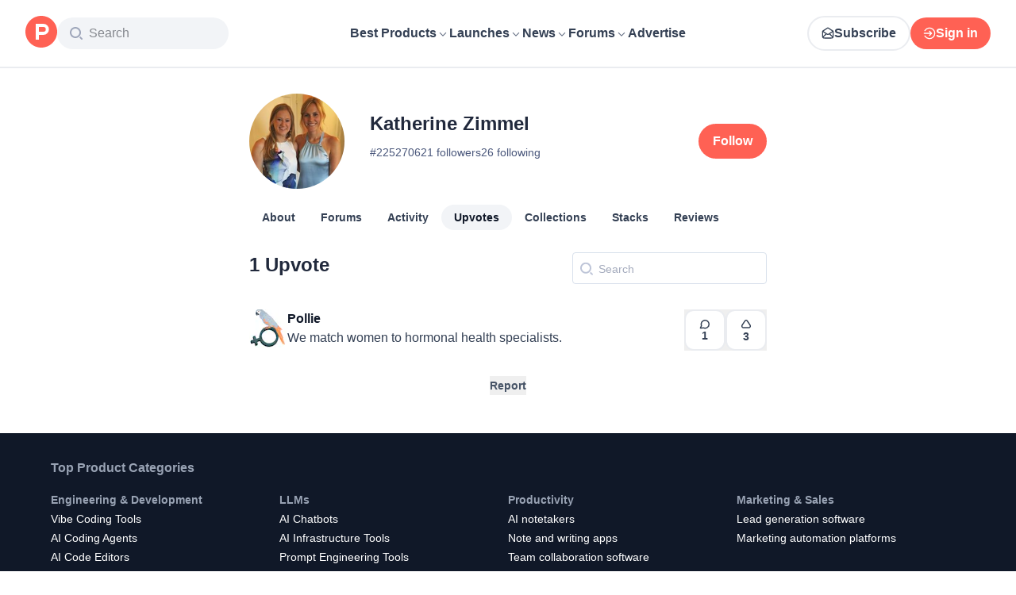

--- FILE ---
content_type: application/javascript; charset=UTF-8
request_url: https://www.producthunt.com/_next/static/chunks/1015b53da3a8322a.js
body_size: 13686
content:
;!function(){try { var e="undefined"!=typeof globalThis?globalThis:"undefined"!=typeof global?global:"undefined"!=typeof window?window:"undefined"!=typeof self?self:{},n=(new e.Error).stack;n&&((e._debugIds|| (e._debugIds={}))[n]="1180a877-915e-aaa3-e2d7-9910077bb657")}catch(e){}}();
(globalThis.TURBOPACK||(globalThis.TURBOPACK=[])).push(["object"==typeof document?document.currentScript:void 0,570876,226292,e=>{"use strict";var n=e.i(843476),t=e.i(271645);let i={};function a(e,n,a,l){var o,u,s,d,c,m;let f,v=(o=r,(f=t.useRef(i)).current===i&&(f.current=o(void 0)),f).current;return u=v,s=e,d=n,c=a,m=l,(u.refs[0]!==s||u.refs[1]!==d||u.refs[2]!==c||u.refs[3]!==m)&&function(e,n){if(e.refs=n,n.every(e=>null==e)){e.callback=null;return}e.callback=t=>{if(e.cleanup&&(e.cleanup(),e.cleanup=null),null!=t){let i=Array(n.length).fill(null);for(let e=0;e<n.length;e+=1){let a=n[e];if(null!=a)switch(typeof a){case"function":{let n=a(t);"function"==typeof n&&(i[e]=n);break}case"object":a.current=t}}e.cleanup=()=>{for(let e=0;e<n.length;e+=1){let t=n[e];if(null!=t)switch(typeof t){case"function":{let n=i[e];"function"==typeof n?n():t(null);break}case"object":t.current=null}}}}}}(v,[e,n,a,l]),v.callback}function r(){return{callback:null,cleanup:null,refs:[]}}e.s(["useMergedRefs",()=>a],226292);let l=function({ref:e,children:n,...i}){let r=a(function({enabled:e=!0,enterEvents:n,leaveEvents:i,onEnter:a,onLeave:r}){let l=t.useRef(null),o=t.useRef(null),u=t.useRef(a),s=t.useRef(r),d=t.useRef(e);return t.useEffect(()=>{u.current=a,s.current=r,d.current=e},[a,r,e]),t.useCallback(e=>{if(o.current?.abort(),e){let t=new AbortController;o.current=t,n.forEach(n=>{e.addEventListener(n,e=>{d.current&&u.current?.(e)},{signal:t.signal})}),i.forEach(n=>{e.addEventListener(n,e=>{d.current&&s.current?.(e)},{signal:t.signal})})}l.current=e},[n,i])}(i),e);if(!t.isValidElement(n))throw Error("PointerEvents must have a single valid element child");return t.cloneElement(n,{ref:r})};function o(e,n){e instanceof HTMLVideoElement&&n(e),e.querySelectorAll("video").forEach(n)}e.s(["ToggleVideo",0,function({ref:e,children:i,onEnter:a,onLeave:r,style:u="pointer"}){let s=t.default.useCallback(e=>{a?.(e),o(e.currentTarget,e=>{e.play().catch(e=>{if("AbortError"!==e.name)throw e})})},[a]),d=t.default.useCallback(e=>{r?.(e),o(e.currentTarget,e=>{e.pause(),e.currentTime=0})},[r]);return(0,n.jsx)(l,{onEnter:s,onLeave:d,enterEvents:"pointer"===u?["pointerenter"]:["mouseenter"],leaveEvents:"pointer"===u?["pointerleave"]:["mouseleave"],ref:e,children:i})}],570876)},259799,e=>{"use strict";var n=e.i(843476),t=e.i(44686),i=e.i(807104);let a={kind:"Document",definitions:[{kind:"OperationDefinition",operation:"mutation",name:{kind:"Name",value:"UserFollowCreate"},variableDefinitions:[{kind:"VariableDefinition",variable:{kind:"Variable",name:{kind:"Name",value:"input"}},type:{kind:"NonNullType",type:{kind:"NamedType",name:{kind:"Name",value:"UserFollowCreateInput"}}}}],selectionSet:{kind:"SelectionSet",selections:[{kind:"Field",alias:{kind:"Name",value:"response"},name:{kind:"Name",value:"userFollowCreate"},arguments:[{kind:"Argument",name:{kind:"Name",value:"input"},value:{kind:"Variable",name:{kind:"Name",value:"input"}}}],selectionSet:{kind:"SelectionSet",selections:[{kind:"Field",name:{kind:"Name",value:"node"},selectionSet:{kind:"SelectionSet",selections:[{kind:"Field",name:{kind:"Name",value:"id"}},{kind:"FragmentSpread",name:{kind:"Name",value:"UseUserFollow"}}]}}]}}]}},{kind:"FragmentDefinition",name:{kind:"Name",value:"UseUserFollow"},typeCondition:{kind:"NamedType",name:{kind:"Name",value:"User"}},selectionSet:{kind:"SelectionSet",selections:[{kind:"Field",name:{kind:"Name",value:"id"}},{kind:"Field",name:{kind:"Name",value:"followersCount"}},{kind:"Field",name:{kind:"Name",value:"isFollowed"}}]}}]},r={kind:"Document",definitions:[{kind:"OperationDefinition",operation:"mutation",name:{kind:"Name",value:"UserFollowDestroy"},variableDefinitions:[{kind:"VariableDefinition",variable:{kind:"Variable",name:{kind:"Name",value:"input"}},type:{kind:"NonNullType",type:{kind:"NamedType",name:{kind:"Name",value:"UserFollowDestroyInput"}}}}],selectionSet:{kind:"SelectionSet",selections:[{kind:"Field",alias:{kind:"Name",value:"response"},name:{kind:"Name",value:"userFollowDestroy"},arguments:[{kind:"Argument",name:{kind:"Name",value:"input"},value:{kind:"Variable",name:{kind:"Name",value:"input"}}}],selectionSet:{kind:"SelectionSet",selections:[{kind:"Field",name:{kind:"Name",value:"node"},selectionSet:{kind:"SelectionSet",selections:[{kind:"Field",name:{kind:"Name",value:"id"}},{kind:"FragmentSpread",name:{kind:"Name",value:"UseUserFollow"}}]}}]}}]}},{kind:"FragmentDefinition",name:{kind:"Name",value:"UseUserFollow"},typeCondition:{kind:"NamedType",name:{kind:"Name",value:"User"}},selectionSet:{kind:"SelectionSet",selections:[{kind:"Field",name:{kind:"Name",value:"id"}},{kind:"Field",name:{kind:"Name",value:"followersCount"}},{kind:"Field",name:{kind:"Name",value:"isFollowed"}}]}}]};var l=e.i(271645);let o=l.createContext(null);function u({children:e,context:t}){return(0,n.jsx)(o.Provider,{value:t??null,children:e})}function s(e,n){var u;let s=l.useContext(o),d={...e,isFollowed:!e.isFollowed,followersCount:e.followersCount+(e.isFollowed?-1:1)},c={requireLogin:"follow",input:{userId:e.id,sourceComponent:e.isFollowed?void 0:n},trackingComponent:"UserFollowButton",onMutate(e){e.isFollowed&&n&&(0,i.trackUserFollowSource)({source:n})}},m=(0,t.default)({...c,input:{...c.input,context:s?"Comment"===(u=s).__typename?{commentId:u.id}:"DiscussionThread"===u.__typename?{discussionThreadId:u.id}:"Post"===u.__typename?{postId:u.id}:"Product"===u.__typename?{productId:u.id}:null:null},mutation:a,optimisticResponse:{__typename:"Mutation",response:{__typename:"UserFollowCreatePayload",node:d}}}),f=(0,t.default)({...c,mutation:r,optimisticResponse:{__typename:"Mutation",response:{__typename:"UserFollowDestroyPayload",node:d}}});return e.isFollowed?f:m}e.s(["UserFollowConfig",()=>u,"default",()=>s],259799)},972393,e=>{"use strict";var n=e.i(263675);function t(){return(0,n.default)().user}e.s(["default",()=>t])},496547,e=>{"use strict";var n=e.i(843476),t=e.i(124505);function i({children:e,content:i,delay:a,triggerClassName:r,render:l}){return(0,n.jsxs)(t.Popover.Root,{children:[(0,n.jsx)(t.Popover.Trigger,{openOnHover:!0,delay:a,className:r,nativeButton:!l&&void 0,render:l,children:e}),(0,n.jsx)(t.Popover.Portal,{children:(0,n.jsx)(t.Popover.Positioner,{children:(0,n.jsx)(t.Popover.Popup,{className:"rounded-xl border bg-white p-3 shadow-xl",children:i})})})]})}e.s(["default",()=>i])},546741,e=>{"use strict";var n=e.i(843476),t=e.i(297936),i=e.i(41240),a=e.i(259799),r=e.i(972393);let l={primary:t.default.Primary,secondary:t.default.Secondary};function o({className:e,user:t,component:o,buttonType:u="secondary"}){let s=(0,a.default)(t,o),{isHovered:d,...c}=(0,i.default)(),m=(0,r.default)();if(m?.id===t.id)return null;let f=l[u],v=t.isFollowed?d?"Unfollow":"Following":"Follow";return(0,n.jsx)(f,{className:e,title:v,"data-test":"follow-button",active:t.isFollowed,preventDefault:!0,onClick:s,...c})}e.s(["default",()=>o])},30962,e=>{e.v({even:"styles-module__JVCAsW__even",odd:"styles-module__JVCAsW__odd"})},349993,e=>{e.v({bronze:"styles-module__mmN0ta__bronze",gold:"styles-module__mmN0ta__gold",silver:"styles-module__mmN0ta__silver"})},665046,522807,136030,569648,e=>{"use strict";e.s(["default",()=>V],665046);var n,t,i,a,r,l=e.i(843476),o=e.i(82241),u=e.i(546741),s=e.i(369657);e.i(505110);var d=e.i(110149),c=e.i(426290),m=e.i(606188),f=e.i(518886),v=e.i(112620),p=e.i(819759),k=e.i(30962),h=e.i(343794);function g({className:e,user:n}){if(!x(n))return null;let t=n.stacksCount-3;return(0,l.jsxs)("div",{className:(0,h.default)("flex flex-row gap-2",e),children:[(0,l.jsx)("div",{className:"flex flex-row",children:(0,v.map)(n.stacks,(e,n)=>(0,l.jsx)(m.default,{className:n%2==1?k.default.odd:k.default.even,to:d.products.show(e.product),children:(0,l.jsx)(f.default,{size:24,product:e.product})},e.id))}),t>0&&(0,l.jsxs)(m.default,{to:c.users.stacks(n),className:"text-14 font-normal text-light-gray hover:text-blue-500",children:["+",t," stacked ",(0,p.default)("product",t)]})]})}function x(e){return!(0,v.isEmpty)(e.stacks)&&(0,v.length)(e.stacks)>=3}e.s(["default",()=>g,"shouldShowUserStack",()=>x],522807);var N=e.i(43132),b=e.i(797341),y=e.i(138413),w=e.i(683208),F=e.i(581067),$=e.i(271645);function S(){return(S=Object.assign.bind()).apply(null,arguments)}let j=function(e){return $.createElement("svg",S({xmlns:"http://www.w3.org/2000/svg",width:12,height:12,viewBox:"0 0 12 12"},e),n||(n=$.createElement("g",{fill:"none",fillRule:"evenodd"},$.createElement("circle",{cx:6,cy:6,r:5.75,fill:"#EC984C",stroke:"#BB6829",strokeWidth:.5}),$.createElement("path",{fill:"#5B2C08",d:"M4.82 3.712v2.035l2.1-2.407q.15-.173.258-.257A.45.45 0 0 1 7.46 3a.495.495 0 0 1 .516.511q0 .258-.24.51L6.433 5.376l1.5 2.36q.157.243.237.428.08.184.08.358 0 .195-.14.338a.5.5 0 0 1-.374.14.6.6 0 0 1-.364-.105.9.9 0 0 1-.237-.28L6.96 8.3 5.696 6.16l-.876.922v1.2q0 .363-.15.54A.49.49 0 0 1 4.28 9a.53.53 0 0 1-.458-.293.8.8 0 0 1-.06-.257 6 6 0 0 1-.012-.424V3.712q0-.356.142-.534A.47.47 0 0 1 4.28 3q.24.001.39.176.15.176.15.536"}))))};var _=e.i(349993);function U({badge:e,className:n,withText:t=!1}){if(!e||[F.KarmaBadgeTypesEnum.PLAIN,F.KarmaBadgeTypesEnum.BALLOON].includes(e.kind)&&!t)return null;let i=(0,N.default)(e.score,"points"),a=E[e.kind];return(0,l.jsx)("div",{className:(0,h.default)("inline-flex items-center gap-2",n),children:t?(0,l.jsxs)(l.Fragment,{children:[(0,l.jsx)(j,{className:a}),(0,l.jsx)("span",{className:"text-14 font-normal text-light-gray",children:i})]}):(0,l.jsx)(w.default,{title:i,children:(0,l.jsx)(j,{className:a})})})}let E={PLAIN:null,BRONZE:_.default.bronze,SILVER:_.default.silver,GOLD:_.default.gold,BALLOON:null};e.s(["default",()=>U],136030);var C=e.i(67160),T=e.i(316943);function A({user:e,size:n=16,className:t}){return e.isAccountVerified?(0,l.jsx)(w.default,{title:"Verified account",className:(0,T.classNames)("inline-block",t),children:(0,l.jsx)(C.default,{width:n,height:n,className:"block",alt:"Verified account"})}):null}e.s(["default",()=>A],569648);let D={kind:"Document",definitions:[{kind:"OperationDefinition",operation:"query",name:{kind:"Name",value:"UserHoverCardQuery"},variableDefinitions:[{kind:"VariableDefinition",variable:{kind:"Variable",name:{kind:"Name",value:"username"}},type:{kind:"NonNullType",type:{kind:"NamedType",name:{kind:"Name",value:"String"}}}}],selectionSet:{kind:"SelectionSet",selections:[{kind:"Field",name:{kind:"Name",value:"user"},arguments:[{kind:"Argument",name:{kind:"Name",value:"username"},value:{kind:"Variable",name:{kind:"Name",value:"username"}}}],selectionSet:{kind:"SelectionSet",selections:[{kind:"Field",name:{kind:"Name",value:"id"}},{kind:"Field",name:{kind:"Name",value:"username"}},{kind:"Field",name:{kind:"Name",value:"headline"}},{kind:"Field",name:{kind:"Name",value:"isViewer"}},{kind:"FragmentSpread",name:{kind:"Name",value:"KarmaBadgeFragment"}},{kind:"FragmentSpread",name:{kind:"Name",value:"UserImage"}},{kind:"FragmentSpread",name:{kind:"Name",value:"UserFollowButtonFragment"}},{kind:"FragmentSpread",name:{kind:"Name",value:"UserStackPreviewFragment"}},{kind:"FragmentSpread",name:{kind:"Name",value:"UserVerifiedBadgeFragment"}},{kind:"FragmentSpread",name:{kind:"Name",value:"UserHoverCardSocialLinks"}}]}}]}},{kind:"FragmentDefinition",name:{kind:"Name",value:"KarmaBadgeItemFragment"},typeCondition:{kind:"NamedType",name:{kind:"Name",value:"KarmaBadge"}},selectionSet:{kind:"SelectionSet",selections:[{kind:"Field",name:{kind:"Name",value:"kind"}},{kind:"Field",name:{kind:"Name",value:"score"}}]}},{kind:"FragmentDefinition",name:{kind:"Name",value:"UseUserFollow"},typeCondition:{kind:"NamedType",name:{kind:"Name",value:"User"}},selectionSet:{kind:"SelectionSet",selections:[{kind:"Field",name:{kind:"Name",value:"id"}},{kind:"Field",name:{kind:"Name",value:"followersCount"}},{kind:"Field",name:{kind:"Name",value:"isFollowed"}}]}},{kind:"FragmentDefinition",name:{kind:"Name",value:"ProductThumbnailFragment"},typeCondition:{kind:"NamedType",name:{kind:"Name",value:"Product"}},selectionSet:{kind:"SelectionSet",selections:[{kind:"Field",name:{kind:"Name",value:"id"}},{kind:"Field",name:{kind:"Name",value:"name"}},{kind:"Field",name:{kind:"Name",value:"logoUuid"}},{kind:"Field",name:{kind:"Name",value:"isNoLongerOnline"}}]}},{kind:"FragmentDefinition",name:{kind:"Name",value:"KarmaBadgeFragment"},typeCondition:{kind:"NamedType",name:{kind:"Name",value:"User"}},selectionSet:{kind:"SelectionSet",selections:[{kind:"Field",name:{kind:"Name",value:"id"}},{kind:"Field",name:{kind:"Name",value:"karmaBadge"},selectionSet:{kind:"SelectionSet",selections:[{kind:"FragmentSpread",name:{kind:"Name",value:"KarmaBadgeItemFragment"}}]}}]}},{kind:"FragmentDefinition",name:{kind:"Name",value:"UserImage"},typeCondition:{kind:"NamedType",name:{kind:"Name",value:"User"}},selectionSet:{kind:"SelectionSet",selections:[{kind:"Field",name:{kind:"Name",value:"id"}},{kind:"Field",name:{kind:"Name",value:"name"}},{kind:"Field",name:{kind:"Name",value:"username"}},{kind:"Field",name:{kind:"Name",value:"avatarUrl"}}]}},{kind:"FragmentDefinition",name:{kind:"Name",value:"UserFollowButtonFragment"},typeCondition:{kind:"NamedType",name:{kind:"Name",value:"User"}},selectionSet:{kind:"SelectionSet",selections:[{kind:"Field",name:{kind:"Name",value:"id"}},{kind:"FragmentSpread",name:{kind:"Name",value:"UseUserFollow"}}]}},{kind:"FragmentDefinition",name:{kind:"Name",value:"UserStackPreviewFragment"},typeCondition:{kind:"NamedType",name:{kind:"Name",value:"User"}},selectionSet:{kind:"SelectionSet",selections:[{kind:"Field",name:{kind:"Name",value:"id"}},{kind:"Field",name:{kind:"Name",value:"username"}},{kind:"Field",name:{kind:"Name",value:"stacksCount"}},{kind:"Field",name:{kind:"Name",value:"stacks"},arguments:[{kind:"Argument",name:{kind:"Name",value:"first"},value:{kind:"IntValue",value:"3"}}],selectionSet:{kind:"SelectionSet",selections:[{kind:"Field",name:{kind:"Name",value:"edges"},selectionSet:{kind:"SelectionSet",selections:[{kind:"Field",name:{kind:"Name",value:"node"},selectionSet:{kind:"SelectionSet",selections:[{kind:"Field",name:{kind:"Name",value:"id"}},{kind:"Field",name:{kind:"Name",value:"product"},selectionSet:{kind:"SelectionSet",selections:[{kind:"Field",name:{kind:"Name",value:"id"}},{kind:"Field",name:{kind:"Name",value:"slug"}},{kind:"FragmentSpread",name:{kind:"Name",value:"ProductThumbnailFragment"}}]}}]}}]}}]}}]}},{kind:"FragmentDefinition",name:{kind:"Name",value:"UserVerifiedBadgeFragment"},typeCondition:{kind:"NamedType",name:{kind:"Name",value:"User"}},selectionSet:{kind:"SelectionSet",selections:[{kind:"Field",name:{kind:"Name",value:"id"}},{kind:"Field",name:{kind:"Name",value:"isAccountVerified"}}]}},{kind:"FragmentDefinition",name:{kind:"Name",value:"UserHoverCardSocialLinks"},typeCondition:{kind:"NamedType",name:{kind:"Name",value:"User"}},selectionSet:{kind:"SelectionSet",selections:[{kind:"Field",name:{kind:"Name",value:"id"}},{kind:"Field",name:{kind:"Name",value:"twitterUrl"}},{kind:"Field",name:{kind:"Name",value:"linkedInUrl"}}]}}]};function I(){return(I=Object.assign.bind()).apply(null,arguments)}let L=function(e){return $.createElement("svg",I({xmlns:"http://www.w3.org/2000/svg",width:32,height:32,fill:"none",viewBox:"0 0 32 32"},e),t||(t=$.createElement("rect",{width:28,height:28,x:3,y:2,fill:"#000",rx:14})),i||(i=$.createElement("path",{fill:"#fff",d:"M18.332 14.928 23.544 9h-1.235l-4.526 5.147L14.17 9H10l5.466 7.784L10 23h1.235l4.78-5.436L19.83 23H24zm-1.692 1.924-.553-.775L11.68 9.91h1.897l3.556 4.977.554.775 4.622 6.47h-1.897z"})))};function O(){return(O=Object.assign.bind()).apply(null,arguments)}let P=function(e){return $.createElement("svg",O({xmlns:"http://www.w3.org/2000/svg",width:16,height:16,fill:"none",viewBox:"0 0 16 16"},e),a||(a=$.createElement("rect",{width:14,height:14,x:1,y:1,fill:"#1275B1",rx:7})),r||(r=$.createElement("g",{fill:"#fff"},$.createElement("path",{d:"M6.31 4.846c0 .467-.406.846-.905.846-.5 0-.905-.379-.905-.846S4.905 4 5.405 4s.904.379.904.846M4.624 6.314H6.17V11H4.624zM8.66 6.314H7.113V11H8.66V8.602c0-.553.189-1.11.943-1.11.853 0 .847.725.843 1.287-.005.733.008 1.482.008 2.221H12V8.527c-.013-1.58-.425-2.307-1.778-2.307-.804 0-1.303.365-1.562.695z"}))))};function z(e){return!!e.twitterUrl||!!e.linkedInUrl}function R({user:e}){return z(e)?(0,l.jsxs)("div",{className:"mt-2 flex flex-row gap-2",children:[e.twitterUrl&&(0,l.jsx)(m.default,{to:e.twitterUrl,target:"_blank",children:(0,l.jsx)(L,{className:"size-6"})}),e.linkedInUrl&&(0,l.jsx)(m.default,{to:e.linkedInUrl,target:"_blank",children:(0,l.jsx)(P,{className:"size-6"})})]}):null}function V({user:{username:e},roles:n=[],followTrackComponent:t,className:i}){let{loading:a,data:r}=(0,y.useQuery)(D,{variables:{username:e}}),d=r?.user;return a||!d?(0,l.jsx)("div",{className:"flex h-24 w-64 flex-row",children:(0,l.jsx)(o.default,{})}):(0,l.jsxs)("div",{className:(0,h.default)(i,"flex min-w-64 flex-col"),"data-test":`user-hover-card-${d.id}`,children:[(0,l.jsxs)("div",{className:"flex flex-row items-center gap-3",children:[(0,l.jsx)(s.default,{size:32,user:d,showCard:!1,isLink:!0}),(0,l.jsx)(m.default,{className:"font-semibold",to:c.users.show(d),children:d.name}),(0,l.jsx)(A,{user:d})]}),d.headline&&(0,l.jsx)("p",{className:"text-14 text-secondary",children:d.headline}),d.karmaBadge&&(0,l.jsx)(U,{badge:d.karmaBadge,withText:!0}),x(d)&&!z(d)&&(0,l.jsx)(g,{className:"mt-2",user:d}),(0,l.jsx)(R,{user:d}),(0,l.jsxs)("div",{className:"mt-3 flex flex-row items-center gap-2 border-t border-light-blue pt-2",children:[(0,l.jsx)(B,{roles:n}),(0,l.jsx)("p",{className:"text-12 text-secondary",children:(0,N.default)(d.followersCount,"Follower")}),(0,l.jsx)(u.default,{className:"ml-auto",user:d,component:t})]})]})}function B({roles:e}){return e&&0!==e.length?(0,l.jsx)("div",{className:"flex flex-row gap-1",children:e.map(e=>(0,l.jsx)("p",{className:(0,h.default)("rounded-2xl px-2 text-12 font-semibold",function(e){switch(e){case"hunter":return"bg-gray-100 text-gray-700";case"maker":return"bg-success-50 text-success-700";case"commenter":return"text-blue-500 bg-light-blue";case"upvoter":return"bg-orangeDark-50 text-brand-700"}}(e)),children:(0,b.default)(e)},e))}):null}},778700,e=>{"use strict";e.s(["default",()=>r]);var n=e.i(843476),t=e.i(343794),i=e.i(496547),a=e.i(665046);function r({user:e,className:r,children:l,roles:o=[],inline:u=!1,followTrackComponent:s,render:d}){return e?(0,n.jsx)(i.default,{content:(0,n.jsx)(a.default,{user:e,roles:o,followTrackComponent:s}),delay:300,triggerClassName:(0,t.default)(r,u&&"inline"),render:d,children:l}):null}},369657,e=>{"use strict";e.s(["default",()=>d]);var n=e.i(843476),t=e.i(271645),i=e.i(343794);e.i(505110);var a=e.i(426290),r=e.i(595506),l=e.i(778700),o=e.i(606188),u=e.i(73695),s=e.i(570876);let d=t.memo(function({user:e,className:t,size:i=30,isLink:a=!1,showCard:r=!0,followTrackComponent:o="user_card",autoplayGif:u=!1}){let s=a&&e,d=(0,n.jsx)(c,{className:s?void 0:t,user:e,size:i,autoplayGif:u});return r&&e?(0,n.jsx)(l.default,{user:e,followTrackComponent:o,render:a?(0,n.jsx)(m,{user:e}):void 0,children:d}):a&&e?(0,n.jsx)(m,{user:e,children:d}):d});function c({user:e,size:t=30,autoplayGif:a,className:l,ref:o}){return(0,n.jsx)(s.ToggleVideo,{ref:o,children:(0,n.jsx)(r.default,{"data-test":"userImage",className:(0,i.default)("rounded-full",l),fit:"crop",src:e?.avatarUrl,alt:e?e.name:"",height:t,width:t,cdnPath:e?.avatarUrl?void 0:"guest-user-avatar.png",autoplayGif:a})})}function m({user:e,ref:t,className:r,...l}){return(0,n.jsx)(o.default,{"data-test":`user-image-link-${e.id}`,"aria-label":e.name,to:a.users.show(e),ref:t,className:(0,i.default)("block h-fit rounded-full",r),onClick:u.stopPropagationHandler,...l})}},284357,(e,n,t)=>{var i=e.r(795014);n.exports=function(e,n,t){var a=e.length;return t=void 0===t?a:t,!n&&t>=a?e:i(e,n,t)}},979589,(e,n,t)=>{var i=RegExp("[\\u200d\\ud800-\\udfff\\u0300-\\u036f\\ufe20-\\ufe2f\\u20d0-\\u20ff\\ufe0e\\ufe0f]");n.exports=function(e){return i.test(e)}},758672,(e,n,t)=>{n.exports=function(e){return e.split("")}},695365,(e,n,t)=>{var i="\\ud800-\\udfff",a="[\\u0300-\\u036f\\ufe20-\\ufe2f\\u20d0-\\u20ff]",r="\\ud83c[\\udffb-\\udfff]",l="[^"+i+"]",o="(?:\\ud83c[\\udde6-\\uddff]){2}",u="[\\ud800-\\udbff][\\udc00-\\udfff]",s="(?:"+a+"|"+r+")?",d="[\\ufe0e\\ufe0f]?",c="(?:\\u200d(?:"+[l,o,u].join("|")+")"+d+s+")*",m=RegExp(r+"(?="+r+")|"+("(?:"+[l+a+"?",a,o,u,"["+i+"]"].join("|"))+")"+(d+s+c),"g");n.exports=function(e){return e.match(m)||[]}},34170,(e,n,t)=>{var i=e.r(758672),a=e.r(979589),r=e.r(695365);n.exports=function(e){return a(e)?r(e):i(e)}},229821,(e,n,t)=>{var i=e.r(284357),a=e.r(979589),r=e.r(34170),l=e.r(702922);n.exports=function(e){return function(n){var t=a(n=l(n))?r(n):void 0,o=t?t[0]:n.charAt(0),u=t?i(t,1).join(""):n.slice(1);return o[e]()+u}}},232241,(e,n,t)=>{n.exports=e.r(229821)("toUpperCase")},231081,(e,n,t)=>{n.exports=function(e){return function(n){return null==e?void 0:e[n]}}},992427,(e,n,t)=>{n.exports=function(e,n,t,i){var a=-1,r=null==e?0:e.length;for(i&&r&&(t=e[++a]);++a<r;)t=n(t,e[a],a,e);return t}},968252,(e,n,t)=>{n.exports=e.r(231081)({À:"A",Á:"A",Â:"A",Ã:"A",Ä:"A",Å:"A",à:"a",á:"a",â:"a",ã:"a",ä:"a",å:"a",Ç:"C",ç:"c",Ð:"D",ð:"d",È:"E",É:"E",Ê:"E",Ë:"E",è:"e",é:"e",ê:"e",ë:"e",Ì:"I",Í:"I",Î:"I",Ï:"I",ì:"i",í:"i",î:"i",ï:"i",Ñ:"N",ñ:"n",Ò:"O",Ó:"O",Ô:"O",Õ:"O",Ö:"O",Ø:"O",ò:"o",ó:"o",ô:"o",õ:"o",ö:"o",ø:"o",Ù:"U",Ú:"U",Û:"U",Ü:"U",ù:"u",ú:"u",û:"u",ü:"u",Ý:"Y",ý:"y",ÿ:"y",Æ:"Ae",æ:"ae",Þ:"Th",þ:"th",ß:"ss",Ā:"A",Ă:"A",Ą:"A",ā:"a",ă:"a",ą:"a",Ć:"C",Ĉ:"C",Ċ:"C",Č:"C",ć:"c",ĉ:"c",ċ:"c",č:"c",Ď:"D",Đ:"D",ď:"d",đ:"d",Ē:"E",Ĕ:"E",Ė:"E",Ę:"E",Ě:"E",ē:"e",ĕ:"e",ė:"e",ę:"e",ě:"e",Ĝ:"G",Ğ:"G",Ġ:"G",Ģ:"G",ĝ:"g",ğ:"g",ġ:"g",ģ:"g",Ĥ:"H",Ħ:"H",ĥ:"h",ħ:"h",Ĩ:"I",Ī:"I",Ĭ:"I",Į:"I",İ:"I",ĩ:"i",ī:"i",ĭ:"i",į:"i",ı:"i",Ĵ:"J",ĵ:"j",Ķ:"K",ķ:"k",ĸ:"k",Ĺ:"L",Ļ:"L",Ľ:"L",Ŀ:"L",Ł:"L",ĺ:"l",ļ:"l",ľ:"l",ŀ:"l",ł:"l",Ń:"N",Ņ:"N",Ň:"N",Ŋ:"N",ń:"n",ņ:"n",ň:"n",ŋ:"n",Ō:"O",Ŏ:"O",Ő:"O",ō:"o",ŏ:"o",ő:"o",Ŕ:"R",Ŗ:"R",Ř:"R",ŕ:"r",ŗ:"r",ř:"r",Ś:"S",Ŝ:"S",Ş:"S",Š:"S",ś:"s",ŝ:"s",ş:"s",š:"s",Ţ:"T",Ť:"T",Ŧ:"T",ţ:"t",ť:"t",ŧ:"t",Ũ:"U",Ū:"U",Ŭ:"U",Ů:"U",Ű:"U",Ų:"U",ũ:"u",ū:"u",ŭ:"u",ů:"u",ű:"u",ų:"u",Ŵ:"W",ŵ:"w",Ŷ:"Y",ŷ:"y",Ÿ:"Y",Ź:"Z",Ż:"Z",Ž:"Z",ź:"z",ż:"z",ž:"z",Ĳ:"IJ",ĳ:"ij",Œ:"Oe",œ:"oe",ŉ:"'n",ſ:"s"})},573086,(e,n,t)=>{var i=e.r(968252),a=e.r(702922),r=/[\xc0-\xd6\xd8-\xf6\xf8-\xff\u0100-\u017f]/g,l=RegExp("[\\u0300-\\u036f\\ufe20-\\ufe2f\\u20d0-\\u20ff]","g");n.exports=function(e){return(e=a(e))&&e.replace(r,i).replace(l,"")}},540253,(e,n,t)=>{var i=/[^\x00-\x2f\x3a-\x40\x5b-\x60\x7b-\x7f]+/g;n.exports=function(e){return e.match(i)||[]}},174828,(e,n,t)=>{var i=/[a-z][A-Z]|[A-Z]{2}[a-z]|[0-9][a-zA-Z]|[a-zA-Z][0-9]|[^a-zA-Z0-9 ]/;n.exports=function(e){return i.test(e)}},81144,(e,n,t)=>{var i="\\ud800-\\udfff",a="\\u2700-\\u27bf",r="a-z\\xdf-\\xf6\\xf8-\\xff",l="A-Z\\xc0-\\xd6\\xd8-\\xde",o="\\xac\\xb1\\xd7\\xf7\\x00-\\x2f\\x3a-\\x40\\x5b-\\x60\\x7b-\\xbf\\u2000-\\u206f \\t\\x0b\\f\\xa0\\ufeff\\n\\r\\u2028\\u2029\\u1680\\u180e\\u2000\\u2001\\u2002\\u2003\\u2004\\u2005\\u2006\\u2007\\u2008\\u2009\\u200a\\u202f\\u205f\\u3000",u="['’]",s="["+o+"]",d="["+r+"]",c="[^"+i+o+"\\d+"+a+r+l+"]",m="(?:\\ud83c[\\udde6-\\uddff]){2}",f="[\\ud800-\\udbff][\\udc00-\\udfff]",v="["+l+"]",p="(?:"+d+"|"+c+")",k="(?:"+v+"|"+c+")",h="(?:"+u+"(?:d|ll|m|re|s|t|ve))?",g="(?:"+u+"(?:D|LL|M|RE|S|T|VE))?",x="(?:[\\u0300-\\u036f\\ufe20-\\ufe2f\\u20d0-\\u20ff]|\\ud83c[\\udffb-\\udfff])?",N="[\\ufe0e\\ufe0f]?",b="(?:\\u200d(?:"+["[^"+i+"]",m,f].join("|")+")"+N+x+")*",y="(?:"+["["+a+"]",m,f].join("|")+")"+(N+x+b),w=RegExp([v+"?"+d+"+"+h+"(?="+[s,v,"$"].join("|")+")",k+"+"+g+"(?="+[s,v+p,"$"].join("|")+")",v+"?"+p+"+"+h,v+"+"+g,"\\d*(?:1ST|2ND|3RD|(?![123])\\dTH)(?=\\b|[a-z_])|\\d*(?:1st|2nd|3rd|(?![123])\\dth)(?=\\b|[A-Z_])|\\d+",y].join("|"),"g");n.exports=function(e){return e.match(w)||[]}},129548,(e,n,t)=>{var i=e.r(540253),a=e.r(174828),r=e.r(702922),l=e.r(81144);n.exports=function(e,n,t){return(e=r(e),void 0===(n=t?void 0:n))?a(e)?l(e):i(e):e.match(n)||[]}},876168,(e,n,t)=>{var i=e.r(992427),a=e.r(573086),r=e.r(129548),l=RegExp("['’]","g");n.exports=function(e){return function(n){return i(r(a(n).replace(l,"")),e,"")}}},797341,(e,n,t)=>{var i=e.r(876168),a=e.r(232241);n.exports=i(function(e,n,t){return e+(t?" ":"")+a(n)})},67160,e=>{"use strict";var n,t,i=e.i(271645);function a(){return(a=Object.assign.bind()).apply(null,arguments)}e.s(["default",0,function(e){return i.createElement("svg",a({xmlns:"http://www.w3.org/2000/svg",width:16,height:16,fill:"none",viewBox:"0 0 16 16"},e),n||(n=i.createElement("g",{strokeLinecap:"round",strokeLinejoin:"round",clipPath:"url(#VerifiedCheckIcon_svg__a)"},i.createElement("path",{fill:"#17B26A",stroke:"#17B26A",strokeWidth:1.5,d:"M11.934 3.332c.138.332.401.596.733.734l1.163.482a1.355 1.355 0 0 1 .734 1.77l-.482 1.163a1.35 1.35 0 0 0 0 1.038l.481 1.162a1.354 1.354 0 0 1-.733 1.771l-1.163.482c-.332.137-.596.4-.734.732l-.482 1.164a1.355 1.355 0 0 1-1.77.733l-1.163-.481a1.36 1.36 0 0 0-1.036 0l-1.164.482a1.355 1.355 0 0 1-1.77-.733l-.481-1.164a1.36 1.36 0 0 0-.733-.734l-1.163-.482a1.355 1.355 0 0 1-.734-1.77l.481-1.162a1.36 1.36 0 0 0 0-1.037l-.481-1.164a1.355 1.355 0 0 1 .733-1.771l1.163-.482c.332-.137.595-.4.733-.732l.482-1.163a1.355 1.355 0 0 1 1.77-.733l1.163.481a1.36 1.36 0 0 0 1.037 0l1.164-.48a1.355 1.355 0 0 1 1.77.733l.482 1.163z"}),i.createElement("path",{stroke:"#fff",strokeWidth:2,d:"m6 8 1.333 1.333 3-3"}))),t||(t=i.createElement("defs",null,i.createElement("clipPath",{id:"VerifiedCheckIcon_svg__a"},i.createElement("path",{fill:"#fff",d:"M0 0h16v16H0z"})))))}])},601079,(e,n,t)=>{n.exports=function(e){return function(n){return null==n?void 0:n[e]}}},221274,(e,n,t)=>{n.exports=function(e){return this.__data__.set(e,"__lodash_hash_undefined__"),this}},439805,(e,n,t)=>{n.exports=function(e){return this.__data__.has(e)}},27493,(e,n,t)=>{var i=e.r(587547),a=e.r(221274),r=e.r(439805);function l(e){var n=-1,t=null==e?0:e.length;for(this.__data__=new i;++n<t;)this.add(e[n])}l.prototype.add=l.prototype.push=a,l.prototype.has=r,n.exports=l},315262,(e,n,t)=>{n.exports=function(e,n){return e.has(n)}},899850,(e,n,t)=>{n.exports=function(e){var n=-1,t=Array(e.size);return e.forEach(function(e){t[++n]=e}),t}},851477,(e,n,t)=>{n.exports=function(e,n){for(var t=-1,i=null==e?0:e.length;++t<i;)if(n(e[t],t,e))return!0;return!1}},206856,(e,n,t)=>{var i=e.r(27493),a=e.r(851477),r=e.r(315262);n.exports=function(e,n,t,l,o,u){var s=1&t,d=e.length,c=n.length;if(d!=c&&!(s&&c>d))return!1;var m=u.get(e),f=u.get(n);if(m&&f)return m==n&&f==e;var v=-1,p=!0,k=2&t?new i:void 0;for(u.set(e,n),u.set(n,e);++v<d;){var h=e[v],g=n[v];if(l)var x=s?l(g,h,v,n,e,u):l(h,g,v,e,n,u);if(void 0!==x){if(x)continue;p=!1;break}if(k){if(!a(n,function(e,n){if(!r(k,n)&&(h===e||o(h,e,t,l,u)))return k.push(n)})){p=!1;break}}else if(!(h===g||o(h,g,t,l,u))){p=!1;break}}return u.delete(e),u.delete(n),p}},75331,(e,n,t)=>{n.exports=function(e){var n=-1,t=Array(e.size);return e.forEach(function(e,i){t[++n]=[i,e]}),t}},678012,(e,n,t)=>{var i=e.r(630353),a=e.r(263750),r=e.r(25172),l=e.r(206856),o=e.r(75331),u=e.r(899850),s=i?i.prototype:void 0,d=s?s.valueOf:void 0;n.exports=function(e,n,t,i,s,c,m){switch(t){case"[object DataView]":if(e.byteLength!=n.byteLength||e.byteOffset!=n.byteOffset)break;e=e.buffer,n=n.buffer;case"[object ArrayBuffer]":if(e.byteLength!=n.byteLength||!c(new a(e),new a(n)))break;return!0;case"[object Boolean]":case"[object Date]":case"[object Number]":return r(+e,+n);case"[object Error]":return e.name==n.name&&e.message==n.message;case"[object RegExp]":case"[object String]":return e==n+"";case"[object Map]":var f=o;case"[object Set]":var v=1&i;if(f||(f=u),e.size!=n.size&&!v)break;var p=m.get(e);if(p)return p==n;i|=2,m.set(e,n);var k=l(f(e),f(n),i,s,c,m);return m.delete(e),k;case"[object Symbol]":if(d)return d.call(e)==d.call(n)}return!1}},330698,(e,n,t)=>{var i=e.r(413370),a=Object.prototype.hasOwnProperty;n.exports=function(e,n,t,r,l,o){var u=1&t,s=i(e),d=s.length;if(d!=i(n).length&&!u)return!1;for(var c=d;c--;){var m=s[c];if(!(u?m in n:a.call(n,m)))return!1}var f=o.get(e),v=o.get(n);if(f&&v)return f==n&&v==e;var p=!0;o.set(e,n),o.set(n,e);for(var k=u;++c<d;){var h=e[m=s[c]],g=n[m];if(r)var x=u?r(g,h,m,n,e,o):r(h,g,m,e,n,o);if(!(void 0===x?h===g||l(h,g,t,r,o):x)){p=!1;break}k||(k="constructor"==m)}if(p&&!k){var N=e.constructor,b=n.constructor;N!=b&&"constructor"in e&&"constructor"in n&&!("function"==typeof N&&N instanceof N&&"function"==typeof b&&b instanceof b)&&(p=!1)}return o.delete(e),o.delete(n),p}},178353,(e,n,t)=>{var i=e.r(901551),a=e.r(206856),r=e.r(678012),l=e.r(330698),o=e.r(677325),u=e.r(45350),s=e.r(356956),d=e.r(3023),c="[object Arguments]",m="[object Array]",f="[object Object]",v=Object.prototype.hasOwnProperty;n.exports=function(e,n,t,p,k,h){var g=u(e),x=u(n),N=g?m:o(e),b=x?m:o(n);N=N==c?f:N,b=b==c?f:b;var y=N==f,w=b==f,F=N==b;if(F&&s(e)){if(!s(n))return!1;g=!0,y=!1}if(F&&!y)return h||(h=new i),g||d(e)?a(e,n,t,p,k,h):r(e,n,N,t,p,k,h);if(!(1&t)){var $=y&&v.call(e,"__wrapped__"),S=w&&v.call(n,"__wrapped__");if($||S){var j=$?e.value():e,_=S?n.value():n;return h||(h=new i),k(j,_,t,p,h)}}return!!F&&(h||(h=new i),l(e,n,t,p,k,h))}},14943,(e,n,t)=>{var i=e.r(178353),a=e.r(877289);n.exports=function e(n,t,r,l,o){return n===t||(null!=n&&null!=t&&(a(n)||a(t))?i(n,t,r,l,e,o):n!=n&&t!=t)}},748299,(e,n,t)=>{var i=e.r(901551),a=e.r(14943);n.exports=function(e,n,t,r){var l=t.length,o=l,u=!r;if(null==e)return!o;for(e=Object(e);l--;){var s=t[l];if(u&&s[2]?s[1]!==e[s[0]]:!(s[0]in e))return!1}for(;++l<o;){var d=(s=t[l])[0],c=e[d],m=s[1];if(u&&s[2]){if(void 0===c&&!(d in e))return!1}else{var f=new i;if(r)var v=r(c,m,d,e,n,f);if(!(void 0===v?a(m,c,3,r,f):v))return!1}}return!0}},715782,(e,n,t)=>{var i=e.r(12447);n.exports=function(e){return e==e&&!i(e)}},741903,(e,n,t)=>{var i=e.r(715782),a=e.r(33679);n.exports=function(e){for(var n=a(e),t=n.length;t--;){var r=n[t],l=e[r];n[t]=[r,l,i(l)]}return n}},165570,(e,n,t)=>{n.exports=function(e,n){return function(t){return null!=t&&t[e]===n&&(void 0!==n||e in Object(t))}}},623426,(e,n,t)=>{var i=e.r(748299),a=e.r(741903),r=e.r(165570);n.exports=function(e){var n=a(e);return 1==n.length&&n[0][2]?r(n[0][0],n[0][1]):function(t){return t===e||i(t,e,n)}}},772298,(e,n,t)=>{var i=e.r(14943),a=e.r(482820),r=e.r(602816),l=e.r(9903),o=e.r(715782),u=e.r(165570),s=e.r(2054);n.exports=function(e,n){return l(e)&&o(n)?u(s(e),n):function(t){var l=a(t,e);return void 0===l&&l===n?r(t,e):i(n,l,3)}}},430970,(e,n,t)=>{var i=e.r(333141);n.exports=function(e){return function(n){return i(n,e)}}},433906,(e,n,t)=>{var i=e.r(601079),a=e.r(430970),r=e.r(9903),l=e.r(2054);n.exports=function(e){return r(e)?i(l(e)):a(e)}},666305,(e,n,t)=>{var i=e.r(623426),a=e.r(772298),r=e.r(653336),l=e.r(45350),o=e.r(433906);n.exports=function(e){return"function"==typeof e?e:null==e?r:"object"==typeof e?l(e)?a(e[0],e[1]):i(e):o(e)}},536755,(e,n,t)=>{n.exports=function(e){return function(n,t,i){for(var a=-1,r=Object(n),l=i(n),o=l.length;o--;){var u=l[e?o:++a];if(!1===t(r[u],u,r))break}return n}}},98728,(e,n,t)=>{n.exports=e.r(536755)()},163799,(e,n,t)=>{var i=e.r(98728),a=e.r(33679);n.exports=function(e,n){return e&&i(e,n,a)}},873554,(e,n,t)=>{var i=e.r(351095);n.exports=function(e,n){return function(t,a){if(null==t)return t;if(!i(t))return e(t,a);for(var r=t.length,l=n?r:-1,o=Object(t);(n?l--:++l<r)&&!1!==a(o[l],l,o););return t}}},453587,(e,n,t)=>{var i=e.r(163799);n.exports=e.r(873554)(i)},907073,(e,n,t)=>{var i=e.r(453587),a=e.r(351095);n.exports=function(e,n){var t=-1,r=a(e)?Array(e.length):[];return i(e,function(e,i,a){r[++t]=n(e,i,a)}),r}},710632,(e,n,t)=>{var i=e.r(892708),a=e.r(666305),r=e.r(907073),l=e.r(45350);n.exports=function(e,n){return(l(e)?i:r)(e,a(n,3))}},194359,e=>{"use strict";var n=e.i(587061),t=e.i(710632);let i="video",a="image",r="interactive_demo";function l(e){return(0,n.imageUrl)(e.imageUuid)}function o(e){return e.mediaType===i}function u(e){return e.mediaType===r}function s(e){return e.mediaType===a}function d(e){let n=[],t=[];for(let a of e.media)a.mediaType===i?n.push(a):a.mediaType===r&&t.push(a);return[...t,...n,...e.media.filter(e=>e.mediaType!==i&&e.mediaType!==r)]}function c(e){return(0,t.default)(e.media,({__typename:e,...n})=>({metadata:{},...n}))}let m=16/9;function f(e,n){let t=n?210:220;if(o(e)){let n=4/3;return e.metadata?.thumbnailWidth&&e.metadata?.thumbnailHeight&&(n=e.metadata.thumbnailWidth/e.metadata.thumbnailHeight),{width:Math.round(t*n),height:t}}return u(e)?{width:Math.round(t*m),height:t}:{width:Math.round(t*(e.originalWidth/e.originalHeight)),height:t}}e.s(["DEFAULT_IMAGE_UUID",0,"ecca7485-4473-4479-84ea-1702b0fe04e5","MEDIA_TYPE_IMAGE",0,a,"MEDIA_TYPE_INTERACTIVE_DEMO",0,r,"MEDIA_TYPE_VIDEO",0,i,"galleryMedia",()=>d,"imageUrl",()=>l,"isImage",()=>s,"isInteractiveDemo",()=>u,"isVideo",()=>o,"mediaInput",()=>c,"mediaSize",()=>f])},160984,e=>{"use strict";let n=/(\d)(?=(\d\d\d)+(?!\d))/g;function t(e){if(!e)return"0";let[t,i]=e.toString().split("."),a=t.replace(n,e=>`${e},`);return i?`${a}.${i}`:a}e.s(["numberWithDelimiter",()=>t])},819759,(e,n,t)=>{e.e,n.exports=function(){var e=[],n=[],t={},i={},a={};function r(e){return"string"==typeof e?RegExp("^"+e+"$","i"):e}function l(e,n){return e===n?n:e===e.toLowerCase()?n.toLowerCase():e===e.toUpperCase()?n.toUpperCase():e[0]===e[0].toUpperCase()?n.charAt(0).toUpperCase()+n.substr(1).toLowerCase():n.toLowerCase()}function o(e,n,i){if(!e.length||t.hasOwnProperty(e))return n;for(var a=i.length;a--;){var r=i[a];if(r[0].test(n))return function(e,n){return e.replace(n[0],function(t,i){var a,r,o=(a=n[1],r=arguments,a.replace(/\$(\d{1,2})/g,function(e,n){return r[n]||""}));return""===t?l(e[i-1],o):l(t,o)})}(n,r)}return n}function u(e,n,t){return function(i){var a=i.toLowerCase();return n.hasOwnProperty(a)?l(i,a):e.hasOwnProperty(a)?l(i,e[a]):o(a,i,t)}}function s(e,n,t,i){return function(i){var a=i.toLowerCase();return!!n.hasOwnProperty(a)||!e.hasOwnProperty(a)&&o(a,a,t)===a}}function d(e,n,t){var i=1===n?d.singular(e):d.plural(e);return(t?n+" ":"")+i}return d.plural=u(a,i,e),d.isPlural=s(a,i,e),d.singular=u(i,a,n),d.isSingular=s(i,a,n),d.addPluralRule=function(n,t){e.push([r(n),t])},d.addSingularRule=function(e,t){n.push([r(e),t])},d.addUncountableRule=function(e){if("string"==typeof e){t[e.toLowerCase()]=!0;return}d.addPluralRule(e,"$0"),d.addSingularRule(e,"$0")},d.addIrregularRule=function(e,n){n=n.toLowerCase(),a[e=e.toLowerCase()]=n,i[n]=e},[["I","we"],["me","us"],["he","they"],["she","they"],["them","them"],["myself","ourselves"],["yourself","yourselves"],["itself","themselves"],["herself","themselves"],["himself","themselves"],["themself","themselves"],["is","are"],["was","were"],["has","have"],["this","these"],["that","those"],["echo","echoes"],["dingo","dingoes"],["volcano","volcanoes"],["tornado","tornadoes"],["torpedo","torpedoes"],["genus","genera"],["viscus","viscera"],["stigma","stigmata"],["stoma","stomata"],["dogma","dogmata"],["lemma","lemmata"],["schema","schemata"],["anathema","anathemata"],["ox","oxen"],["axe","axes"],["die","dice"],["yes","yeses"],["foot","feet"],["eave","eaves"],["goose","geese"],["tooth","teeth"],["quiz","quizzes"],["human","humans"],["proof","proofs"],["carve","carves"],["valve","valves"],["looey","looies"],["thief","thieves"],["groove","grooves"],["pickaxe","pickaxes"],["passerby","passersby"]].forEach(function(e){return d.addIrregularRule(e[0],e[1])}),[[/s?$/i,"s"],[/[^\u0000-\u007F]$/i,"$0"],[/([^aeiou]ese)$/i,"$1"],[/(ax|test)is$/i,"$1es"],[/(alias|[^aou]us|t[lm]as|gas|ris)$/i,"$1es"],[/(e[mn]u)s?$/i,"$1s"],[/([^l]ias|[aeiou]las|[ejzr]as|[iu]am)$/i,"$1"],[/(alumn|syllab|vir|radi|nucle|fung|cact|stimul|termin|bacill|foc|uter|loc|strat)(?:us|i)$/i,"$1i"],[/(alumn|alg|vertebr)(?:a|ae)$/i,"$1ae"],[/(seraph|cherub)(?:im)?$/i,"$1im"],[/(her|at|gr)o$/i,"$1oes"],[/(agend|addend|millenni|dat|extrem|bacteri|desiderat|strat|candelabr|errat|ov|symposi|curricul|automat|quor)(?:a|um)$/i,"$1a"],[/(apheli|hyperbat|periheli|asyndet|noumen|phenomen|criteri|organ|prolegomen|hedr|automat)(?:a|on)$/i,"$1a"],[/sis$/i,"ses"],[/(?:(kni|wi|li)fe|(ar|l|ea|eo|oa|hoo)f)$/i,"$1$2ves"],[/([^aeiouy]|qu)y$/i,"$1ies"],[/([^ch][ieo][ln])ey$/i,"$1ies"],[/(x|ch|ss|sh|zz)$/i,"$1es"],[/(matr|cod|mur|sil|vert|ind|append)(?:ix|ex)$/i,"$1ices"],[/\b((?:tit)?m|l)(?:ice|ouse)$/i,"$1ice"],[/(pe)(?:rson|ople)$/i,"$1ople"],[/(child)(?:ren)?$/i,"$1ren"],[/eaux$/i,"$0"],[/m[ae]n$/i,"men"],["thou","you"]].forEach(function(e){return d.addPluralRule(e[0],e[1])}),[[/s$/i,""],[/(ss)$/i,"$1"],[/(wi|kni|(?:after|half|high|low|mid|non|night|[^\w]|^)li)ves$/i,"$1fe"],[/(ar|(?:wo|[ae])l|[eo][ao])ves$/i,"$1f"],[/ies$/i,"y"],[/\b([pl]|zomb|(?:neck|cross)?t|coll|faer|food|gen|goon|group|lass|talk|goal|cut)ies$/i,"$1ie"],[/\b(mon|smil)ies$/i,"$1ey"],[/\b((?:tit)?m|l)ice$/i,"$1ouse"],[/(seraph|cherub)im$/i,"$1"],[/(x|ch|ss|sh|zz|tto|go|cho|alias|[^aou]us|t[lm]as|gas|(?:her|at|gr)o|[aeiou]ris)(?:es)?$/i,"$1"],[/(analy|diagno|parenthe|progno|synop|the|empha|cri|ne)(?:sis|ses)$/i,"$1sis"],[/(movie|twelve|abuse|e[mn]u)s$/i,"$1"],[/(test)(?:is|es)$/i,"$1is"],[/(alumn|syllab|vir|radi|nucle|fung|cact|stimul|termin|bacill|foc|uter|loc|strat)(?:us|i)$/i,"$1us"],[/(agend|addend|millenni|dat|extrem|bacteri|desiderat|strat|candelabr|errat|ov|symposi|curricul|quor)a$/i,"$1um"],[/(apheli|hyperbat|periheli|asyndet|noumen|phenomen|criteri|organ|prolegomen|hedr|automat)a$/i,"$1on"],[/(alumn|alg|vertebr)ae$/i,"$1a"],[/(cod|mur|sil|vert|ind)ices$/i,"$1ex"],[/(matr|append)ices$/i,"$1ix"],[/(pe)(rson|ople)$/i,"$1rson"],[/(child)ren$/i,"$1"],[/(eau)x?$/i,"$1"],[/men$/i,"man"]].forEach(function(e){return d.addSingularRule(e[0],e[1])}),["adulthood","advice","agenda","aid","aircraft","alcohol","ammo","analytics","anime","athletics","audio","bison","blood","bream","buffalo","butter","carp","cash","chassis","chess","clothing","cod","commerce","cooperation","corps","debris","diabetes","digestion","elk","energy","equipment","excretion","expertise","firmware","flounder","fun","gallows","garbage","graffiti","hardware","headquarters","health","herpes","highjinks","homework","housework","information","jeans","justice","kudos","labour","literature","machinery","mackerel","mail","media","mews","moose","music","mud","manga","news","only","personnel","pike","plankton","pliers","police","pollution","premises","rain","research","rice","salmon","scissors","series","sewage","shambles","shrimp","software","species","staff","swine","tennis","traffic","transportation","trout","tuna","wealth","welfare","whiting","wildebeest","wildlife","you",/pok[eé]mon$/i,/[^aeiou]ese$/i,/deer$/i,/fish$/i,/measles$/i,/o[iu]s$/i,/pox$/i,/sheep$/i].forEach(d.addUncountableRule),d}()},43132,e=>{"use strict";var n=e.i(160984),t=e.i(819759);let i=Intl.NumberFormat("en",{notation:"compact"});function a(e,r,l=!1){var o,u;return null===r?l?(o=e,i.format(o)):(0,n.numberWithDelimiter)(e):l?`${u=e,i.format(u)} ${(0,t.default)(r,e)}`:`${(0,n.numberWithDelimiter)(e)} ${(0,t.default)(r,e)}`}e.s(["default",()=>a])},518886,e=>{"use strict";var n=e.i(843476),t=e.i(343794),i=e.i(595506),a=e.i(870608),r=e.i(194359);let l=(0,a.default)(()=>e.A(725288));function o({product:e,size:a,className:o,showRipIcon:u=!0,ripIcon:s,...d}){let c=(0,n.jsx)(i.default,{fit:"crop",alt:e.name,width:a,height:a,uuid:e.logoUuid||r.DEFAULT_IMAGE_UUID,dataTest:`${e.name}-thumbnail`,className:(0,t.default)("rounded",o),...d});return u&&e.isNoLongerOnline?(0,n.jsxs)("div",{className:"relative",children:[c,s||(0,n.jsx)(l,{})]}):c}e.s(["default",()=>o])},41240,e=>{"use strict";var n=e.i(271645);function t({onPointerEnter:e,onPointerLeave:i}={}){let[a,r]=n.useState(!1);return{isHovered:a,onPointerEnter:n.useCallback(n=>{e?.(n),r(!0)},[r,e]),onPointerLeave:n.useCallback(e=>{i?.(e),r(!1)},[r,i])}}e.s(["default",()=>t])},73695,e=>{"use strict";function n(e){e.stopPropagation()}e.s(["stopPropagationHandler",()=>n])}]);

//# debugId=1180a877-915e-aaa3-e2d7-9910077bb657
//# sourceMappingURL=8e1e857fb4a4e71e.js.map